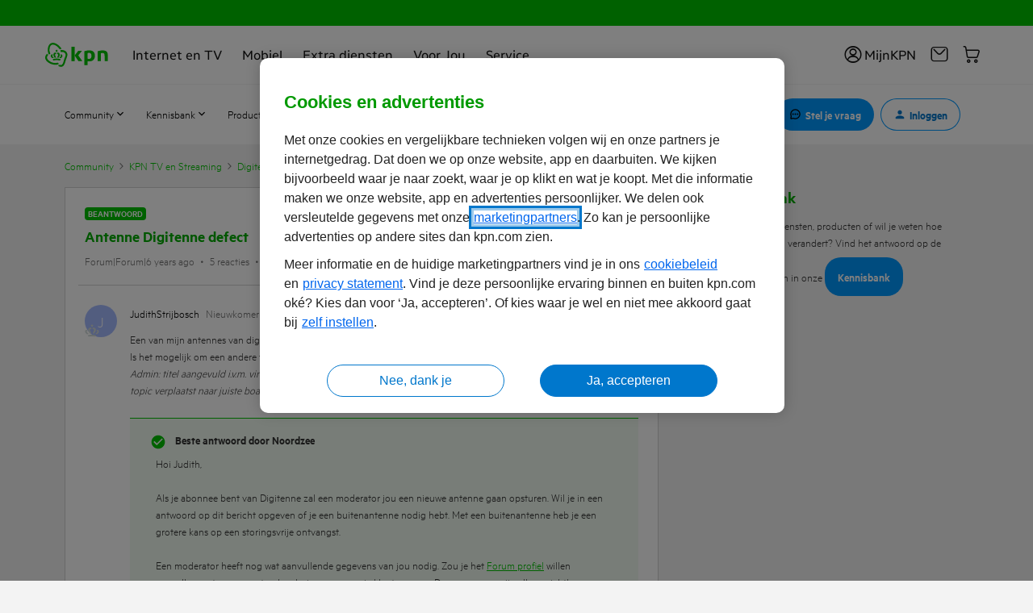

--- FILE ---
content_type: application/x-javascript;charset=utf-8
request_url: https://omsc.kpn.com/id?d_visid_ver=5.5.0&d_fieldgroup=A&mcorgid=BCC6148954F6271F0A4C98BC%40AdobeOrg&mid=85942479069753194263273274218564113112&ts=1768576424974
body_size: -44
content:
{"mid":"85942479069753194263273274218564113112"}